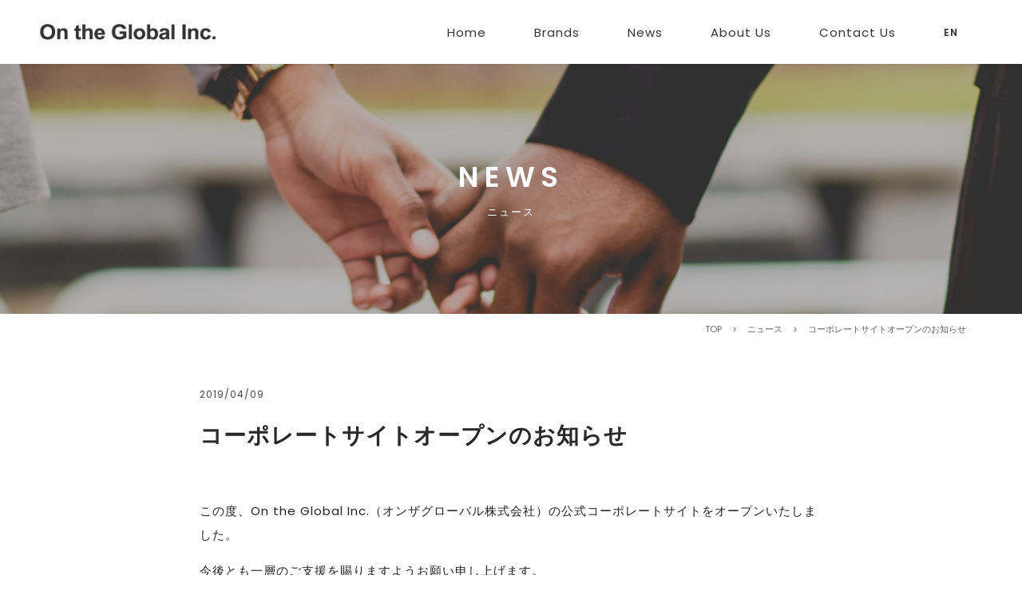

--- FILE ---
content_type: text/html; charset=UTF-8
request_url: https://on-the-global.co.jp/news/hello/
body_size: 5937
content:
<!DOCTYPE html>
<html lang="ja">
<head>
<meta charset="UTF-8">

<meta name="description" content="腕時計などの雑貨を始めとした輸入品を取り扱う総代理店です。On The Global Inc.">
<meta name="viewport" content="width=device-width,initial-scale=1.0">
<link rel="stylesheet" type="text/css" media="all" href="https://on-the-global.co.jp/wp-content/themes/otgi/uikit/css/uikit.min.css">
<link rel="stylesheet" type="text/css" media="all" href="https://on-the-global.co.jp/wp-content/themes/otgi/style.css">
<link rel="shortcut icon" href="https://on-the-global.co.jp/wp-content/themes/otgi/images/favicon.ico">
<link href="https://fonts.googleapis.com/css?family=Poppins:400,600" rel="stylesheet">

		<!-- All in One SEO 4.7.2 - aioseo.com -->
		<title>コーポレートサイトオープンのお知らせ | オンザグローバル株式会社</title>
		<meta name="description" content="この度、On the Global Inc.（オンザグローバル株式会社）の公式コーポレートサイトをオープンいた" />
		<meta name="robots" content="max-image-preview:large" />
		<link rel="canonical" href="https://on-the-global.co.jp/news/hello/" />
		<meta name="generator" content="All in One SEO (AIOSEO) 4.7.2" />
		<script type="application/ld+json" class="aioseo-schema">
			{"@context":"https:\/\/schema.org","@graph":[{"@type":"Article","@id":"https:\/\/on-the-global.co.jp\/news\/hello\/#article","name":"\u30b3\u30fc\u30dd\u30ec\u30fc\u30c8\u30b5\u30a4\u30c8\u30aa\u30fc\u30d7\u30f3\u306e\u304a\u77e5\u3089\u305b | \u30aa\u30f3\u30b6\u30b0\u30ed\u30fc\u30d0\u30eb\u682a\u5f0f\u4f1a\u793e","headline":"\u30b3\u30fc\u30dd\u30ec\u30fc\u30c8\u30b5\u30a4\u30c8\u30aa\u30fc\u30d7\u30f3\u306e\u304a\u77e5\u3089\u305b","author":{"@id":"https:\/\/on-the-global.co.jp\/author\/ontheg\/#author"},"publisher":{"@id":"https:\/\/on-the-global.co.jp\/#organization"},"datePublished":"2019-04-09T19:57:12+09:00","dateModified":"2019-04-09T21:21:51+09:00","inLanguage":"ja","mainEntityOfPage":{"@id":"https:\/\/on-the-global.co.jp\/news\/hello\/#webpage"},"isPartOf":{"@id":"https:\/\/on-the-global.co.jp\/news\/hello\/#webpage"},"articleSection":"\u30cb\u30e5\u30fc\u30b9"},{"@type":"BreadcrumbList","@id":"https:\/\/on-the-global.co.jp\/news\/hello\/#breadcrumblist","itemListElement":[{"@type":"ListItem","@id":"https:\/\/on-the-global.co.jp\/#listItem","position":1,"name":"\u5bb6","item":"https:\/\/on-the-global.co.jp\/","nextItem":"https:\/\/on-the-global.co.jp\/category\/news\/#listItem"},{"@type":"ListItem","@id":"https:\/\/on-the-global.co.jp\/category\/news\/#listItem","position":2,"name":"\u30cb\u30e5\u30fc\u30b9","item":"https:\/\/on-the-global.co.jp\/category\/news\/","nextItem":"https:\/\/on-the-global.co.jp\/news\/hello\/#listItem","previousItem":"https:\/\/on-the-global.co.jp\/#listItem"},{"@type":"ListItem","@id":"https:\/\/on-the-global.co.jp\/news\/hello\/#listItem","position":3,"name":"\u30b3\u30fc\u30dd\u30ec\u30fc\u30c8\u30b5\u30a4\u30c8\u30aa\u30fc\u30d7\u30f3\u306e\u304a\u77e5\u3089\u305b","previousItem":"https:\/\/on-the-global.co.jp\/category\/news\/#listItem"}]},{"@type":"Organization","@id":"https:\/\/on-the-global.co.jp\/#organization","name":"\u30aa\u30f3\u30b6\u30b0\u30ed\u30fc\u30d0\u30eb\u682a\u5f0f\u4f1a\u793e","description":"\u8155\u6642\u8a08\u306a\u3069\u306e\u96d1\u8ca8\u3092\u59cb\u3081\u3068\u3057\u305f\u8f38\u5165\u54c1\u3092\u53d6\u308a\u6271\u3046\u7dcf\u4ee3\u7406\u5e97\u3067\u3059\u3002On The Global Inc.","url":"https:\/\/on-the-global.co.jp\/"},{"@type":"Person","@id":"https:\/\/on-the-global.co.jp\/author\/ontheg\/#author","url":"https:\/\/on-the-global.co.jp\/author\/ontheg\/","name":"ontheg","image":{"@type":"ImageObject","@id":"https:\/\/on-the-global.co.jp\/news\/hello\/#authorImage","url":"https:\/\/secure.gravatar.com\/avatar\/2f2736bf7f622ceb856e57e391ae3181?s=96&d=mm&r=g","width":96,"height":96,"caption":"ontheg"}},{"@type":"WebPage","@id":"https:\/\/on-the-global.co.jp\/news\/hello\/#webpage","url":"https:\/\/on-the-global.co.jp\/news\/hello\/","name":"\u30b3\u30fc\u30dd\u30ec\u30fc\u30c8\u30b5\u30a4\u30c8\u30aa\u30fc\u30d7\u30f3\u306e\u304a\u77e5\u3089\u305b | \u30aa\u30f3\u30b6\u30b0\u30ed\u30fc\u30d0\u30eb\u682a\u5f0f\u4f1a\u793e","description":"\u3053\u306e\u5ea6\u3001On the Global Inc.\uff08\u30aa\u30f3\u30b6\u30b0\u30ed\u30fc\u30d0\u30eb\u682a\u5f0f\u4f1a\u793e\uff09\u306e\u516c\u5f0f\u30b3\u30fc\u30dd\u30ec\u30fc\u30c8\u30b5\u30a4\u30c8\u3092\u30aa\u30fc\u30d7\u30f3\u3044\u305f","inLanguage":"ja","isPartOf":{"@id":"https:\/\/on-the-global.co.jp\/#website"},"breadcrumb":{"@id":"https:\/\/on-the-global.co.jp\/news\/hello\/#breadcrumblist"},"author":{"@id":"https:\/\/on-the-global.co.jp\/author\/ontheg\/#author"},"creator":{"@id":"https:\/\/on-the-global.co.jp\/author\/ontheg\/#author"},"datePublished":"2019-04-09T19:57:12+09:00","dateModified":"2019-04-09T21:21:51+09:00"},{"@type":"WebSite","@id":"https:\/\/on-the-global.co.jp\/#website","url":"https:\/\/on-the-global.co.jp\/","name":"\u30aa\u30f3\u30b6\u30b0\u30ed\u30fc\u30d0\u30eb\u682a\u5f0f\u4f1a\u793e","description":"\u8155\u6642\u8a08\u306a\u3069\u306e\u96d1\u8ca8\u3092\u59cb\u3081\u3068\u3057\u305f\u8f38\u5165\u54c1\u3092\u53d6\u308a\u6271\u3046\u7dcf\u4ee3\u7406\u5e97\u3067\u3059\u3002On The Global Inc.","inLanguage":"ja","publisher":{"@id":"https:\/\/on-the-global.co.jp\/#organization"}}]}
		</script>
		<!-- All in One SEO -->

<link rel='stylesheet' id='wp-block-library-css' href='https://on-the-global.co.jp/wp-includes/css/dist/block-library/style.min.css?ver=6.6.4' type='text/css' media='all' />
<style id='classic-theme-styles-inline-css' type='text/css'>
/*! This file is auto-generated */
.wp-block-button__link{color:#fff;background-color:#32373c;border-radius:9999px;box-shadow:none;text-decoration:none;padding:calc(.667em + 2px) calc(1.333em + 2px);font-size:1.125em}.wp-block-file__button{background:#32373c;color:#fff;text-decoration:none}
</style>
<style id='global-styles-inline-css' type='text/css'>
:root{--wp--preset--aspect-ratio--square: 1;--wp--preset--aspect-ratio--4-3: 4/3;--wp--preset--aspect-ratio--3-4: 3/4;--wp--preset--aspect-ratio--3-2: 3/2;--wp--preset--aspect-ratio--2-3: 2/3;--wp--preset--aspect-ratio--16-9: 16/9;--wp--preset--aspect-ratio--9-16: 9/16;--wp--preset--color--black: #000000;--wp--preset--color--cyan-bluish-gray: #abb8c3;--wp--preset--color--white: #ffffff;--wp--preset--color--pale-pink: #f78da7;--wp--preset--color--vivid-red: #cf2e2e;--wp--preset--color--luminous-vivid-orange: #ff6900;--wp--preset--color--luminous-vivid-amber: #fcb900;--wp--preset--color--light-green-cyan: #7bdcb5;--wp--preset--color--vivid-green-cyan: #00d084;--wp--preset--color--pale-cyan-blue: #8ed1fc;--wp--preset--color--vivid-cyan-blue: #0693e3;--wp--preset--color--vivid-purple: #9b51e0;--wp--preset--gradient--vivid-cyan-blue-to-vivid-purple: linear-gradient(135deg,rgba(6,147,227,1) 0%,rgb(155,81,224) 100%);--wp--preset--gradient--light-green-cyan-to-vivid-green-cyan: linear-gradient(135deg,rgb(122,220,180) 0%,rgb(0,208,130) 100%);--wp--preset--gradient--luminous-vivid-amber-to-luminous-vivid-orange: linear-gradient(135deg,rgba(252,185,0,1) 0%,rgba(255,105,0,1) 100%);--wp--preset--gradient--luminous-vivid-orange-to-vivid-red: linear-gradient(135deg,rgba(255,105,0,1) 0%,rgb(207,46,46) 100%);--wp--preset--gradient--very-light-gray-to-cyan-bluish-gray: linear-gradient(135deg,rgb(238,238,238) 0%,rgb(169,184,195) 100%);--wp--preset--gradient--cool-to-warm-spectrum: linear-gradient(135deg,rgb(74,234,220) 0%,rgb(151,120,209) 20%,rgb(207,42,186) 40%,rgb(238,44,130) 60%,rgb(251,105,98) 80%,rgb(254,248,76) 100%);--wp--preset--gradient--blush-light-purple: linear-gradient(135deg,rgb(255,206,236) 0%,rgb(152,150,240) 100%);--wp--preset--gradient--blush-bordeaux: linear-gradient(135deg,rgb(254,205,165) 0%,rgb(254,45,45) 50%,rgb(107,0,62) 100%);--wp--preset--gradient--luminous-dusk: linear-gradient(135deg,rgb(255,203,112) 0%,rgb(199,81,192) 50%,rgb(65,88,208) 100%);--wp--preset--gradient--pale-ocean: linear-gradient(135deg,rgb(255,245,203) 0%,rgb(182,227,212) 50%,rgb(51,167,181) 100%);--wp--preset--gradient--electric-grass: linear-gradient(135deg,rgb(202,248,128) 0%,rgb(113,206,126) 100%);--wp--preset--gradient--midnight: linear-gradient(135deg,rgb(2,3,129) 0%,rgb(40,116,252) 100%);--wp--preset--font-size--small: 13px;--wp--preset--font-size--medium: 20px;--wp--preset--font-size--large: 36px;--wp--preset--font-size--x-large: 42px;--wp--preset--spacing--20: 0.44rem;--wp--preset--spacing--30: 0.67rem;--wp--preset--spacing--40: 1rem;--wp--preset--spacing--50: 1.5rem;--wp--preset--spacing--60: 2.25rem;--wp--preset--spacing--70: 3.38rem;--wp--preset--spacing--80: 5.06rem;--wp--preset--shadow--natural: 6px 6px 9px rgba(0, 0, 0, 0.2);--wp--preset--shadow--deep: 12px 12px 50px rgba(0, 0, 0, 0.4);--wp--preset--shadow--sharp: 6px 6px 0px rgba(0, 0, 0, 0.2);--wp--preset--shadow--outlined: 6px 6px 0px -3px rgba(255, 255, 255, 1), 6px 6px rgba(0, 0, 0, 1);--wp--preset--shadow--crisp: 6px 6px 0px rgba(0, 0, 0, 1);}:where(.is-layout-flex){gap: 0.5em;}:where(.is-layout-grid){gap: 0.5em;}body .is-layout-flex{display: flex;}.is-layout-flex{flex-wrap: wrap;align-items: center;}.is-layout-flex > :is(*, div){margin: 0;}body .is-layout-grid{display: grid;}.is-layout-grid > :is(*, div){margin: 0;}:where(.wp-block-columns.is-layout-flex){gap: 2em;}:where(.wp-block-columns.is-layout-grid){gap: 2em;}:where(.wp-block-post-template.is-layout-flex){gap: 1.25em;}:where(.wp-block-post-template.is-layout-grid){gap: 1.25em;}.has-black-color{color: var(--wp--preset--color--black) !important;}.has-cyan-bluish-gray-color{color: var(--wp--preset--color--cyan-bluish-gray) !important;}.has-white-color{color: var(--wp--preset--color--white) !important;}.has-pale-pink-color{color: var(--wp--preset--color--pale-pink) !important;}.has-vivid-red-color{color: var(--wp--preset--color--vivid-red) !important;}.has-luminous-vivid-orange-color{color: var(--wp--preset--color--luminous-vivid-orange) !important;}.has-luminous-vivid-amber-color{color: var(--wp--preset--color--luminous-vivid-amber) !important;}.has-light-green-cyan-color{color: var(--wp--preset--color--light-green-cyan) !important;}.has-vivid-green-cyan-color{color: var(--wp--preset--color--vivid-green-cyan) !important;}.has-pale-cyan-blue-color{color: var(--wp--preset--color--pale-cyan-blue) !important;}.has-vivid-cyan-blue-color{color: var(--wp--preset--color--vivid-cyan-blue) !important;}.has-vivid-purple-color{color: var(--wp--preset--color--vivid-purple) !important;}.has-black-background-color{background-color: var(--wp--preset--color--black) !important;}.has-cyan-bluish-gray-background-color{background-color: var(--wp--preset--color--cyan-bluish-gray) !important;}.has-white-background-color{background-color: var(--wp--preset--color--white) !important;}.has-pale-pink-background-color{background-color: var(--wp--preset--color--pale-pink) !important;}.has-vivid-red-background-color{background-color: var(--wp--preset--color--vivid-red) !important;}.has-luminous-vivid-orange-background-color{background-color: var(--wp--preset--color--luminous-vivid-orange) !important;}.has-luminous-vivid-amber-background-color{background-color: var(--wp--preset--color--luminous-vivid-amber) !important;}.has-light-green-cyan-background-color{background-color: var(--wp--preset--color--light-green-cyan) !important;}.has-vivid-green-cyan-background-color{background-color: var(--wp--preset--color--vivid-green-cyan) !important;}.has-pale-cyan-blue-background-color{background-color: var(--wp--preset--color--pale-cyan-blue) !important;}.has-vivid-cyan-blue-background-color{background-color: var(--wp--preset--color--vivid-cyan-blue) !important;}.has-vivid-purple-background-color{background-color: var(--wp--preset--color--vivid-purple) !important;}.has-black-border-color{border-color: var(--wp--preset--color--black) !important;}.has-cyan-bluish-gray-border-color{border-color: var(--wp--preset--color--cyan-bluish-gray) !important;}.has-white-border-color{border-color: var(--wp--preset--color--white) !important;}.has-pale-pink-border-color{border-color: var(--wp--preset--color--pale-pink) !important;}.has-vivid-red-border-color{border-color: var(--wp--preset--color--vivid-red) !important;}.has-luminous-vivid-orange-border-color{border-color: var(--wp--preset--color--luminous-vivid-orange) !important;}.has-luminous-vivid-amber-border-color{border-color: var(--wp--preset--color--luminous-vivid-amber) !important;}.has-light-green-cyan-border-color{border-color: var(--wp--preset--color--light-green-cyan) !important;}.has-vivid-green-cyan-border-color{border-color: var(--wp--preset--color--vivid-green-cyan) !important;}.has-pale-cyan-blue-border-color{border-color: var(--wp--preset--color--pale-cyan-blue) !important;}.has-vivid-cyan-blue-border-color{border-color: var(--wp--preset--color--vivid-cyan-blue) !important;}.has-vivid-purple-border-color{border-color: var(--wp--preset--color--vivid-purple) !important;}.has-vivid-cyan-blue-to-vivid-purple-gradient-background{background: var(--wp--preset--gradient--vivid-cyan-blue-to-vivid-purple) !important;}.has-light-green-cyan-to-vivid-green-cyan-gradient-background{background: var(--wp--preset--gradient--light-green-cyan-to-vivid-green-cyan) !important;}.has-luminous-vivid-amber-to-luminous-vivid-orange-gradient-background{background: var(--wp--preset--gradient--luminous-vivid-amber-to-luminous-vivid-orange) !important;}.has-luminous-vivid-orange-to-vivid-red-gradient-background{background: var(--wp--preset--gradient--luminous-vivid-orange-to-vivid-red) !important;}.has-very-light-gray-to-cyan-bluish-gray-gradient-background{background: var(--wp--preset--gradient--very-light-gray-to-cyan-bluish-gray) !important;}.has-cool-to-warm-spectrum-gradient-background{background: var(--wp--preset--gradient--cool-to-warm-spectrum) !important;}.has-blush-light-purple-gradient-background{background: var(--wp--preset--gradient--blush-light-purple) !important;}.has-blush-bordeaux-gradient-background{background: var(--wp--preset--gradient--blush-bordeaux) !important;}.has-luminous-dusk-gradient-background{background: var(--wp--preset--gradient--luminous-dusk) !important;}.has-pale-ocean-gradient-background{background: var(--wp--preset--gradient--pale-ocean) !important;}.has-electric-grass-gradient-background{background: var(--wp--preset--gradient--electric-grass) !important;}.has-midnight-gradient-background{background: var(--wp--preset--gradient--midnight) !important;}.has-small-font-size{font-size: var(--wp--preset--font-size--small) !important;}.has-medium-font-size{font-size: var(--wp--preset--font-size--medium) !important;}.has-large-font-size{font-size: var(--wp--preset--font-size--large) !important;}.has-x-large-font-size{font-size: var(--wp--preset--font-size--x-large) !important;}
:where(.wp-block-post-template.is-layout-flex){gap: 1.25em;}:where(.wp-block-post-template.is-layout-grid){gap: 1.25em;}
:where(.wp-block-columns.is-layout-flex){gap: 2em;}:where(.wp-block-columns.is-layout-grid){gap: 2em;}
:root :where(.wp-block-pullquote){font-size: 1.5em;line-height: 1.6;}
</style>
<link rel='stylesheet' id='contact-form-7-css' href='https://on-the-global.co.jp/wp-content/plugins/contact-form-7/includes/css/styles.css?ver=5.9.8' type='text/css' media='all' />
<link rel='stylesheet' id='wp-pagenavi-css' href='https://on-the-global.co.jp/wp-content/plugins/wp-pagenavi/pagenavi-css.css?ver=2.70' type='text/css' media='all' />
<script type="text/javascript" src="https://on-the-global.co.jp/wp-includes/js/jquery/jquery.min.js?ver=3.7.1" id="jquery-core-js"></script>
<script type="text/javascript" src="https://on-the-global.co.jp/wp-includes/js/jquery/jquery-migrate.min.js?ver=3.4.1" id="jquery-migrate-js"></script>
<link rel="https://api.w.org/" href="https://on-the-global.co.jp/wp-json/" /><link rel="alternate" title="JSON" type="application/json" href="https://on-the-global.co.jp/wp-json/wp/v2/posts/1" /><link rel='shortlink' href='https://on-the-global.co.jp/?p=1' />
<link rel="alternate" title="oEmbed (JSON)" type="application/json+oembed" href="https://on-the-global.co.jp/wp-json/oembed/1.0/embed?url=https%3A%2F%2Fon-the-global.co.jp%2Fnews%2Fhello%2F" />
<link rel="alternate" title="oEmbed (XML)" type="text/xml+oembed" href="https://on-the-global.co.jp/wp-json/oembed/1.0/embed?url=https%3A%2F%2Fon-the-global.co.jp%2Fnews%2Fhello%2F&#038;format=xml" />
<link rel="canonical" href="https://on-the-global.co.jp/news/hello/">
<script type="text/javascript" src="https://on-the-global.co.jp/wp-content/themes/otgi/uikit/js/uikit.min.js"></script>
<script type="text/javascript" src="https://on-the-global.co.jp/wp-content/themes/otgi/uikit/js/uikit-icons.min.js"></script>
</head>
<body class="page">    
<header id="header" class="clearfix" uk-sticky="top: 450; animation: uk-animation-slide-top">   

    <div class="uk-navbar-container uk-navbar-transparent" uk-navbar>
        <div class="uk-navbar-left">
            <a href="https://on-the-global.co.jp" class="uk-logo"><img src="https://on-the-global.co.jp/wp-content/uploads/2019/04/logo.png" class="touka" width="220" alt="オンザグローバル株式会社"></a>
        </div>

        <div class="uk-navbar-right uk-visible@m">
            <ul class="uk-navbar-nav">
                <li><a href="https://on-the-global.co.jp">Home</a></li>
                <li class="menu-item"><a href="https://on-the-global.co.jp/brand">Brands</a></li>
                <li class="menu-item"><a href="https://on-the-global.co.jp/news_all">News</a></li>
                <li class="menu-item"><a href="https://on-the-global.co.jp/about">About Us</a></li>
                <li class="menu-item"><a href="https://on-the-global.co.jp/contact">Contact Us</a></li>
                <li class="menu-item li-en"><a href="https://on-the-global.co.jp/english">EN</a></li>
            </ul>
        </div>  
          
        <!-- Mobile navi -->
        <div class="uk-navbar-right uk-hidden@m">
        <div class="navbox">
        <a href="#tm-offcanvas" uk-toggle><span uk-icon="icon: menu; ratio: 1.6"></span></a>
        </div>
        <div id="tm-offcanvas" uk-offcanvas="flip: true; overlay: true">
            <div class="uk-offcanvas-bar uk-offcanvas-bar-flip">
                <ul class="uk-nav uk-nav-offcanvas uk-nav-parent-icon" data-uk-nav="{multiple:true}">
                <li class="menu-item"><a href="https://on-the-global.co.jp">Home</a></li>
                <li class="menu-item"><a href="https://on-the-global.co.jp/brand">Brands</a></li>
                <li class="menu-item"><a href="https://on-the-global.co.jp/news_all">News</a></li>
                <li class="menu-item"><a href="https://on-the-global.co.jp/about">About Us</a></li>
                <li class="menu-item"><a href="https://on-the-global.co.jp/contact">Contact Us</a></li>
                <li class="menu-item"><a href="https://on-the-global.co.jp/english">English</a></li>
                </ul>
                <button class="uk-offcanvas-close" type="button" uk-close></button>
            </div>
        </div>   
        </div>

    </div>

    
</header>

    


<header class="page-header page-news">
    <div class="page-header_inner">
        <div class="h1en" uk-scrollspy="cls: uk-animation-slide-bottom-small; delay: 100">NEWS</div>
        <h1 class="h1title" uk-scrollspy="cls: uk-animation-slide-bottom-small; delay: 200">ニュース</h1>
    </div>
</header>


<div id="wrapper">
<div class="inner">
        
<!-- pankuzu -->
<div id="pankuzu">
    <div class="pankuzu_inner">
    <div id="breadcrumb" class="breadcrumb-section"><ul class="crumb-lists" itemprop="breadcrumb"><li class="crumb-home" itemscope="itemscope" itemtype="http://data-vocabulary.org/Breadcrumb"><a href="https://on-the-global.co.jp" itemprop="url"><span  itemprop="title">TOP</span></a></li><li>&nbsp;&gt;&nbsp;</li><li itemscope="itemscope" itemtype="http://data-vocabulary.org/Breadcrumb"><a href="https://on-the-global.co.jp/category/news/" itemprop="url"><span itemprop="title">ニュース</span></a></li><li>&nbsp;&gt;&nbsp;</li><li class="current-crumb" itemscope="itemscope" itemtype="http://data-vocabulary.org/Breadcrumb"><a href="https://on-the-global.co.jp/news/hello/" itemprop="url"><span itemprop="title">コーポレートサイトオープンのお知らせ</span></a></li></ul></div>    </div>
</div>
<!-- /pankuzu -->
    
<div id="content_1col">
<div class="post">
<article id="post-1" itemscope="itemscope">
<time datetime="2019-04-09T19:57:12+09:00" class="s_date">2019/04/09</time>
<h1 class="h1single">コーポレートサイトオープンのお知らせ</h1>


<p>この度、On the Global Inc.（オンザグローバル株式会社）の公式コーポレートサイトをオープンいたしました。</p>
<p>今後とも一層のご支援を賜りますようお願い申し上げます。</p>


<div class="cat_bottom">
    <span uk-icon="icon: folder"></span><a href="https://on-the-global.co.jp/news_all">News</a>
</div>


</article>
    
</div><!-- / post -->
</div><!-- / content_1col -->

</div><!-- / inner -->
</div><!-- / wrapper -->

<footer id="footer">
<div id="pageTop">
    <a href="#" uk-scroll='{"duration": 600}'></a>
</div>
<script>
jQuery(document).ready(function(){
  jQuery(window).scroll(function () {
      if (jQuery(this).scrollTop() > 100) {
          jQuery('#pageTop').fadeIn();
      } else {
          jQuery('#pageTop').fadeOut();
      }
  });
});
</script>

<div class="inner">
    
<div class="uk-grid-large" uk-grid uk-scrollspy="cls: uk-animation-slide-bottom-medium; delay: 200">
    <div class="uk-width-1-2@s uk-width-1-4@m">
        <div class="ft00">
            <img src="https://on-the-global.co.jp/wp-content/themes/otgi/images/f_logo.png" width="180" class="f_logo" alt="On the Global Inc.">
        </div>
    </div>
    <div class="uk-width-1-2@s uk-width-3-4@m">
        <ul>
            <li><a href="https://on-the-global.co.jp/">Home</a></li>
            <li><a href="https://on-the-global.co.jp/brand">Brands</a></li>
            <li><a href="https://on-the-global.co.jp/news_all">News</a></li>
            <li><a href="https://on-the-global.co.jp/about">About Us</a></li>
            <li><a href="https://on-the-global.co.jp/contact">Contact Us</a></li>
            <li><a href="https://on-the-global.co.jp/privacypolicy">Privacy policy</a></li>
        </ul>

    </div>
</div>
    
    
</div><!-- / inner -->
    

<div id="copyright_wrapper">
<p id="copyright">Copyright &copy; 2026 On the Global Inc. All rights Reserved.</p>
</div>
     
<script type="text/javascript" src="https://on-the-global.co.jp/wp-includes/js/dist/hooks.min.js?ver=2810c76e705dd1a53b18" id="wp-hooks-js"></script>
<script type="text/javascript" src="https://on-the-global.co.jp/wp-includes/js/dist/i18n.min.js?ver=5e580eb46a90c2b997e6" id="wp-i18n-js"></script>
<script type="text/javascript" id="wp-i18n-js-after">
/* <![CDATA[ */
wp.i18n.setLocaleData( { 'text direction\u0004ltr': [ 'ltr' ] } );
/* ]]> */
</script>
<script type="text/javascript" src="https://on-the-global.co.jp/wp-content/plugins/contact-form-7/includes/swv/js/index.js?ver=5.9.8" id="swv-js"></script>
<script type="text/javascript" id="contact-form-7-js-extra">
/* <![CDATA[ */
var wpcf7 = {"api":{"root":"https:\/\/on-the-global.co.jp\/wp-json\/","namespace":"contact-form-7\/v1"}};
/* ]]> */
</script>
<script type="text/javascript" id="contact-form-7-js-translations">
/* <![CDATA[ */
( function( domain, translations ) {
	var localeData = translations.locale_data[ domain ] || translations.locale_data.messages;
	localeData[""].domain = domain;
	wp.i18n.setLocaleData( localeData, domain );
} )( "contact-form-7", {"translation-revision-date":"2024-07-17 08:16:16+0000","generator":"GlotPress\/4.0.1","domain":"messages","locale_data":{"messages":{"":{"domain":"messages","plural-forms":"nplurals=1; plural=0;","lang":"ja_JP"},"This contact form is placed in the wrong place.":["\u3053\u306e\u30b3\u30f3\u30bf\u30af\u30c8\u30d5\u30a9\u30fc\u30e0\u306f\u9593\u9055\u3063\u305f\u4f4d\u7f6e\u306b\u7f6e\u304b\u308c\u3066\u3044\u307e\u3059\u3002"],"Error:":["\u30a8\u30e9\u30fc:"]}},"comment":{"reference":"includes\/js\/index.js"}} );
/* ]]> */
</script>
<script type="text/javascript" src="https://on-the-global.co.jp/wp-content/plugins/contact-form-7/includes/js/index.js?ver=5.9.8" id="contact-form-7-js"></script>
</footer>

<!-- / footer -->
</body>
</html>

--- FILE ---
content_type: text/css
request_url: https://on-the-global.co.jp/wp-content/themes/otgi/style.css
body_size: 6779
content:
@charset "utf-8";
/*
Theme Name: On the Global Inc.
*/

body {
    color: #222;
    font: 16px/1.8 'Poppins',"游ゴシック体", "Yu Gothic", YuGothic, "ヒラギノ角ゴシック Pro", "Hiragino Kaku Gothic Pro", 'メイリオ' , Meiryo , sans-serif;
    font-weight: 500;
    background: #fff;
    overflow-y: scroll;
}
h1, h2, h3, h4, h5, h6, pre, code, input, textarea, select, button {
    font-family: 'Poppins',"游ゴシック体", "Yu Gothic", YuGothic, "ヒラギノ角ゴシック Pro", "Hiragino Kaku Gothic Pro", 'メイリオ' , Meiryo , sans-serif;
}

/* レイアウト
------------------------------------------------------------*/
#wrapper {
    margin: 0 auto;
    width: 100%;
    position: relative;
}
.inner{
    margin: 0 auto;
    width: 1200px;
    max-width: 100%;
    position: relative;
}
#header{
    height: 80px;
    background: #fff;
    margin: 0 auto;
    position: relative;
    z-index: 999;
    box-shadow: 0 2px 5px rgba(0, 0, 0, 0.05);
}
#content{
    float: left;
    width: 840px;
    max-width: 100%;
    padding: 20px 0 50px;
}
#content_1col{
    width: 800px;
    max-width: 100%;
    padding: 0 0 50px;
    margin: 0 auto;
}
#sidebar{
    float: right;
    width: 300px;
    padding: 50px 0 50px;
    position: relative;
}
.post{
    font-size: 15px;
    line-height: 2;
    padding: 50px 10px 30px;
    margin: 0;
    min-height: 350px;
    letter-spacing: 1px;
}



/*--- Link&Element ----------------------------------------------------------- */
a:link {
    color: #333;
    text-decoration: none;
    transition: all 0.3s;
}
a:visited {
    color: #333;
}
a:hover {
    color: #888;
    text-decoration: none;
}
p {
    margin: 10px 0 15px;
    padding: 0;
}
p img {
    padding: 0;
    max-width: 100%;
}
strong {
    color: #333;
}
blockquote {
    font-style: italic;
    margin: 1em 0 1em 20px;
    padding: 15px;
    background-color: #f7f7f7;
    color: #444;
}
pre {
    padding: 10px 20px;
    border-left: 6px solid #ddd;
    background-color: #f7f7f7;
    overflow: auto;
    width: 90%;
    _width: 95%; /* for IE6 */
}
ul, ol {
    margin: 1em 20px;
    padding: 0;
    list-style-position: outside;
}
ul ul, ul ol, ul ol, ol ol {
    margin: 0.3em 0 0.3em 15px
}
ul.designlist {
    overflow: hidden;
    margin: 5px;
    padding: 0;
}
ul.designlist li {
    margin: 0px 0 0 0;
    padding: 3px 0 3px 18px;
    background: url(images/list1.png) left center no-repeat;
    list-style: none;
}
ul.designlist2 {
    overflow: hidden;
    margin: 5px;
    padding: 0;
}
ul.designlist2 li {
    margin: 0px 0 0 0;
    padding: 3px 0 3px 18px;
    background: url(images/list2.png) left center no-repeat;
    list-style: none;
}
.touka {
    transition: all 0.3s;
}
.touka:hover {
    opacity: 0.8;
}

/*--- Headline, Box ----------------------------------------------------------- */
h2, h3, h4, h5, h6 {
    clear: both;
    color: #222;
    font-weight: bold; 
    margin: 0 0 20px 0;
    padding: 0;
}
h2 {
    font-size: 24px;
}
h3 {
    font-size: 20px;
}
h4 {
    font-size: 18px;
}
h5 {
    font-size: 17px;
}
h6 {
    font-size: 16px;
}

.page h2 {
    font-size: 30px;
    color: #222;
    font-weight: bold;
    margin: 40px 0 25px;
    padding: 10px 0 20px;
    border-bottom: 1px solid #eee;
}
.page h2:first-child {
    margin: 10px 0 30px;
}
.page h3 {
    font-size: 22px;
    color: #222;
    font-weight: bold;
    margin: 30px 0 20px;
    padding: 10px 0;
}
.page h4 {
    font-size: 17px;
    color: #222;
    margin: 20px 0 20px 0;
    padding: 10px 0;
    border-bottom: 3px solid #eee;
}
.page h5 {
    font-size: 16px;
    border-bottom: 1px dotted #ddd;
    margin: 15px 0 15px 0;
    padding: 15px 0 15px 0;
}
.page h6 {
    font-weight: normal;
    margin: 0;
    padding: 5px 0 15px 0;
}
.box {
    background: #f7f7f7;
    padding: 20px 30px;
    border: #e9e9e9 1px solid;
    margin: 20px 0 20px 0;
    box-shadow: 0 2px 0 rgba(0,0,0,0.05);
    border-radius: 3px;
}
@media only screen and (max-width: 980px){
    .page h2 {
        font-size: 22px;
    }
    .page h3 {
        font-size: 19px;
    }
    .box {
        padding: 15px 20px;
    }
}



/*--- Images ----------------------------------------------------------- */
img {
    max-width: 100%;
    border: none;
    margin: 0;
    vertical-align: bottom;
}
img.centered {
    display: block;
    margin-left: auto;
    margin-right: auto;
}
img.alignright {
    float: right;
    padding: 0;
    margin: 0 0 20px 30px;
    display: inline;
}
img.alignleft {
    float: left;
    padding: 0;
    margin: 0 30px 20px 0;
    display: inline;
}
img.alignleft2 {
    float: left;
    padding: 0;
    margin: 0 20px 5px 0;
    display: inline;
}
img.alignrightmp0 {
    float: right;
    padding: 0;
    margin: 0;
}
img.alignleftmp0 {
    float: left;
    padding: 0;
    margin: 0;
}
img.thumb {
    max-width: 300px !important;
    height: auto !important;
}
@media only screen and (max-width: 960px){
    img.alignright, img.alignleft {
        float: none;
        display: block;
        padding: 0px;
        margin: 20px auto;
    }
}


/*--- form ----------------------------------------------------------- */
form {
    margin: 0;
    padding: 0;
    font-size: 13px;
}
fieldset {
    padding: 3px;
    border: none;
}
legend {
    padding: 0 10px;
    background-color: #fff;
}
input, textarea {
    padding: 2px 5px;
    border-width: 1px;
    border-style: solid;
    border-color: #ccc;
    background-color: #fff;
    max-width: 500px;
    font-family: "游ゴシック体", "Yu Gothic", YuGothic, "ヒラギノ角ゴシック Pro", "Hiragino Kaku Gothic Pro", 'メイリオ' , Meiryo , sans-serif;
    font-size: 13px;
    box-sizing: border-box;
}
input:hover, textarea:hover {
    border-color: #339999
}
a:focus, textarea:focus, input:focus {
    outline: none
}
textarea {
    padding: 3px 10px
}
input.submit {
    padding: 3px 5px;
    font-size: 100%;
    border: none;

}
input.submit:hover {
    border: none
}
input[type=radio] {
    display: inline-block;
    border: none;
    background-color: transparent;
    background-image: none;
}
@media only screen and (max-width: 979px){
    input, textarea {
        width: 99%;
        padding: 5px 3px;
    }
    input[type=radio] {
        display: inline-block;
        width: 20px;
    }
    .mwform-tel-field input {
        width: 50px;
    }
    .mwform-checkbox-field input {
        display: inline-block;
        width: 18px;
    }
}


/*--- Table ----------------------------------------------------------- */
table {
    font-size: 15px;
    width: 99.9%;
    border-collapse: collapse;
    border-spacing: 0;
    empty-cells: show;
    color: #000;
    font-size: 13px;
    margin: 8px auto;
}
th {
    color: #2b3d49;
    background-color: #eee;
    padding: 10px 5px 10px 5px;
    text-align: left;
    font-weight: bold;
    background: #f1f4f5;
}
td {
    padding: 10px 5px;
    text-align: left;
}

/*--- Design Table ----------------------------------------------------------- */
table.design_tbl {
    border-top: 1px solid #dbd8d1;
    border-bottom: 1px solid #dbd8d1;
    font-size: 14px;
    margin: 20px auto 5px;
}
.design_tbl th {
    border-right: 1px dotted #dbd8d1;
    border-bottom: 1px solid #dbd8d1;
    color: #4f4430;
    background: #f4f2e5;
    padding: 8px 12px 8px 12px;
    vertical-align: top;
    font-size: 14px;
}
.design_tbl td {
    border-bottom: 1px solid #dbd8d1;
    padding: 8px 15px 8px 15px;
    background: #fff;
    color: #352800;
    font-size: 14px;
}


/*--- button ----------------------------------------------------------- */
.btn_container {
    text-align: center;
    margin: 20px auto 0;
    max-width: 100%;
}
.btn_container2 {
    text-align: center;
    margin: 0 auto;
    max-width: 100%;
    padding-bottom: 30px;
}
a.morebtn {
    color:#444;
    background:transparent;
    border-width:2px;
    border-style: solid;
    border-color: #444;
    position:relative;
    margin:1em;
    display:inline-block;
    padding:10px 50px;
    transition:all 0.3s ease-in-out;
    text-align:center;
    font-size: 15px;
    font-weight: 400;
    letter-spacing: 2px;
}
a.morebtn:before, a.morebtn:after {
    content:'';
    display:block;
    position:absolute;
    border-color:#444;
    box-sizing:border-box;
    border-style:solid;
    width:1em;
    height:1em;
    transition:all 0.3s ease-in-out
}
a.morebtn:before {
    top:-6px;
    left:-6px;
    border-width:2px 0 0 2px;
    z-index:5;
}
a.morebtn:after {
    bottom:-6px;
    right:-6px;
    border-width:0 2px 2px 0;
}
a.morebtn:hover:before, a.morebtn:hover:after {
    width:calc(100% + 12px);
    height:calc(100% + 12px);
    border-color:#444
}
a.morebtn:hover {
    cursor: pointer;
    color:#fff;
    background-color:#444;
    border-color:#444
}

a.morebtn2 {
    color:#fff;
    background:transparent;
    border-width:2px;
    border-style: solid;
    border-color: #fff;
    position:relative;
    margin: 30px 0 0 0;
    display:inline-block;
    padding:10px 50px;
    transition:all 0.3s ease-in-out;
    text-align:center;
    font-size: 15px;
    font-weight: 400;
    letter-spacing: 2px;
}
a.morebtn2:before, a.morebtn2:after {
    content:'';
    display:block;
    position:absolute;
    border-color:#fff;
    box-sizing:border-box;
    border-style:solid;
    width:1em;
    height:1em;
    transition:all 0.3s ease-in-out
}
a.morebtn2:before {
    top:-6px;
    left:-6px;
    border-width:2px 0 0 2px;
    z-index:5;
}
a.morebtn2:after {
    bottom:-6px;
    right:-6px;
    border-width:0 2px 2px 0;
}
a.morebtn2:hover:before, a.morebtn2:hover:after {
    width:calc(100% + 12px);
    height:calc(100% + 12px);
    border-color:#fff
}
a.morebtn2:hover {
    cursor: pointer;
    color:#444;
    background-color:#fff;
    border-color:#fff
}

a.morebtn3 {
    color:#333;
    background:transparent;
    border-width:2px;
    border-style: solid;
    border-color: #333;
    position:relative;
    margin:1em;
    display:inline-block;
    padding:5px 30px 4px;
    transition:all 0.3s ease-in-out;
    text-align:center;
    font-size: 13px;
    font-weight: 400;
    letter-spacing: 3px;
}
a.morebtn3:before, a.morebtn3:after {
    content:'';
    display:block;
    position:absolute;
    border-color:#333;
    box-sizing:border-box;
    border-style:solid;
    width:1em;
    height:1em;
    transition:all 0.3s ease-in-out
}
a.morebtn3:before {
    top:-6px;
    left:-6px;
    border-width:2px 0 0 2px;
    z-index:5;
}
a.morebtn3:after {
    bottom:-6px;
    right:-6px;
    border-width:0 2px 2px 0;
}
a.morebtn3:hover:before, a.morebtn3:hover:after {
    width:calc(100% + 12px);
    height:calc(100% + 12px);
    border-color:#333
}
a.morebtn3:hover {
    cursor: pointer;
    color:#fff;
    background-color:#333;
    border-color:#333
}


/* ヘッダー、グローバルメニュー
------------------------------------------------------------*/
.uk-logo {
    margin: 0;
    padding: 0 0 0 50px;
    font-size: 1px;
}
.uk-navbar-nav > li > a {
    color: #333;
    text-transform: none;
    padding: 0 30px 0;
    font-size: 15px;
    letter-spacing: 1px;
}
.uk-navbar-nav > li.li-en > a {
    color: #333;
    font-weight: bold;
    font-size: 12px;
    letter-spacing: 1px;
}
.uk-navbar-nav > li:last-child {
    margin-right: 50px;
}
.uk-navbar-nav > li:hover > a, .uk-navbar-nav > li > a.uk-open, .uk-navbar-nav > li > a:focus {
    color: #aaa;
    outline: 0;
}
.uk-navbar-item, .uk-navbar-nav > li > a, .uk-navbar-toggle {
    font-family: inherit;
}
/*--- mobile menu --- */
.uk-nav > li > a {
    color: #ccc;
    padding: 7px 10px 7px 10px;
    font-size: 92%;
}
@media only screen and (max-width: 980px){
    .uk-logo {
        width: 180px;
        padding: 0 0 0 20px;
    }
}



/* メインスライダー
------------------------------------------------------------*/
#slider {
    width: 100%;
    margin: 0 auto;
    position: relative;
    overflow: hidden;
}
#slider .slide_sub{
    color: #ebdebf;
    font-size: 13px;
    margin: 0;
    padding: 0;
    letter-spacing: 2px;
    font-style: italic;
}
#slider h1.slide_title{
    color: #fff;
    font-size: 74px;
    font-weight: bold;
    margin: 0 auto;
    padding: 0 0 20px;
    letter-spacing: 3px;
    box-sizing: border-box;
}
#slider .slide_sub2{
    color: #fff;
    font-size: 15px;
    margin: 0;
    padding: 0;
    letter-spacing: 2px;
}
@media only screen and (max-width: 980px){
    #slider .slide_sub{
        display: none;
    }
    #slider h1.slide_title{
        font-size: 34px;
    }
}



/* パンくずリスト
----------------------------------*/
#pankuzu {
    width: 1200px;
    max-width: 100%;
    padding: 10px 0 10px;
    color: #666;
}
#pankuzu a{
    color: #666;
    text-decoration: none;
}
.pankuzu_inner {
    margin: 0 auto;
}
#pankuzu ul {
    list-style: none;
    padding: 0 15px;
    margin: 0 10px 0 10px;
    font-size:11px;
    text-align: right;
}
#pankuzu ul li {
    display: inline;
    margin: 0;
    padding: 0 5px;
    font-size: 11px;
}
#pankuzu ul li:first-child {
    background:none;
}


/* ページヘッダー
------------------------------------------------------------*/
.page-header {
    width: 100%;
    height: auto;
    background: url(images/page-img/pp1.jpg) center center no-repeat;
    background-size: cover;
    padding: 0;
    margin: 0 auto;
    border: none;
    position: relative;
}
.page-header_inner {
    background: rgba(10,10,10,0.3);
    margin: 0 auto;
    position: relative;
    text-align: center;
}
.h1en{
    display: block;
    text-transform: uppercase;
    text-align: center;
    padding: 120px 0 15px 0;
    margin: 0;
    border: none;
    color: #fff;
    font-weight: bold;
    font-size: 36px;
    line-height: 1.2;
    box-sizing: border-box;
    letter-spacing: 7px;
}
.h1title {
    display: block;
    padding: 0px 20px 120px 20px;
    margin: 0;
    border: none;
    color: #fff;
    font-weight: 400;
    font-size: 13px;
    line-height: 1.2;
    box-sizing: border-box;
    letter-spacing: 2px;
}
.page-contact {
    background: url(images/page-img/pp9.jpg) center center no-repeat;
    background-size: cover;
}
.page-about {
    background: url(images/page-img/pp4.jpg) center center no-repeat;
    background-size: cover;
}
.page-about .page-header_inner {
    background: rgba(10,10,10,0.45);
}
.page-news {
    background: url(images/page-img/pp3.jpg) center center no-repeat;
    background-size: cover;
}
.page-brand {
    background: url(images/page-img/pp8.jpg) center center no-repeat;
    background-size: cover;
}
.page-brand .page-header_inner {
    background: rgba(20,20,20,0.1);
}
@media only screen and (max-width: 980px){
    .page-header {
        padding: 0;
        margin: 0 auto;
        border: none;
    }
    .h1title {
        padding: 0px 20px 50px 20px;
        font-size: 13px;
        letter-spacing: 0px;
    }
    .h1en{
        padding: 40px 0 5px 0;
        font-size: 28px;
        letter-spacing: 3px;
    }
}



/* TOP
------------------------------------------------------------*/
h2.tph2 {
    font-size: 36px;
    color: #333;
    position: relative;
    display: inline-block;
    padding: 10px 70px 10px 75px;
    margin: 20px auto 40px;
    border: none;
    text-align: center;
    font-weight: bold;
    letter-spacing: 5px;
}
h2.tph2:before, h2.tph2:after{
    content: '';
    position: absolute;
    top: 35%;
    display: inline-block;
    width: 45px;
    height: 1px;
    background-color: #333;
}
h2.tph2:before {left:0;}
h2.tph2:after {right: 0;}
h2.tph2 span{
    display: block;
    font-size: 13px;
    color: #333;
    position: relative;
    padding: 5px 0 10px;
    margin: 0;
    text-align: center;
    font-weight: 500;
    letter-spacing: 2px;
}

h2.tph2b {
    font-size: 36px;
    color: #fff;
    position: relative;
    display: inline-block;
    padding: 10px 70px 10px 75px;
    margin: 20px auto 40px;
    border: none;
    text-align: center;
    font-weight: bold;
    letter-spacing: 5px;
}
h2.tph2b:before, h2.tph2b:after{
    content: '';
    position: absolute;
    top: 35%;
    display: inline-block;
    width: 45px;
    height: 1px;
    background-color: #fff;
}
h2.tph2b:before {left:0;}
h2.tph2b:after {right: 0;}
h2.tph2b span{
    display: block;
    font-size: 13px;
    color: #fff;
    position: relative;
    padding: 5px 0 10px;
    margin: 0;
    text-align: center;
    font-weight: 500;
    letter-spacing: 2px;
}
@media only screen and (max-width: 980px){
    h2.tph2, h2.tph2b {
        font-size: 28px;
        padding: 10px 60px 10px 60px;
        margin: 20px auto 20px;
        letter-spacing: 4px;
    }
}

/* News */
.top_news {
    padding: 50px 0 80px;
}
.mediaposi {
    width: 100%;
    height: 180px;
    background-size: cover !important;
    background-position: center center !important;
    overflow: hidden;
    transition: all 0.3s;
}
.news_date {
    color: #999;
    text-align: right;
    padding: 7px 0 0;
    font-size: 11px;  
}
.news_title {
    color: #333;
    font-size: 14px; 
    transition: all 0.3s;
}
.uk-card-body {
    padding: 5px 2px 5px;
}
a.uk-card:hover .news_title{
    color: #888;
}
a.uk-card:hover .mediaposi{
    opacity: 0.7;
}
@media only screen and (max-width: 980px){
    .top_news {
        padding: 20px 0 30px;
    }
}
@media only screen and (max-width: 760px){
    .mediaposi {
        height: 130px;
    }
    .news_title {
        font-size: 13px;
    }
}

/* Brands */
.top_brand {
    background: #f6f6f6;
    padding: 50px 0 80px;
}
.mediaposi_brand {
    width: 100%;
    height: 230px;
    background-size: cover !important;
    background-position: center center !important;
    background-repeat: no-repeat !important;
    overflow: hidden;
    transition: all 0.3s;
}
a.uk-card:hover .mediaposi_brand{
    opacity: 0.7;
}
.brand_title {
    color: #333;
    padding: 20px 0 10px;
    font-size: 18px; 
    transition: all 0.3s;
    font-weight: 400;
    letter-spacing: 2px;
    text-align: center;
}
.brand_cont {
    font-size: 13px;
    margin: 10px 0 0;
    padding: 5px 0 0;
    font-weight: bold;
    letter-spacing: 2px;
    text-align: center;
    line-height: 2;
}
@media only screen and (max-width: 980px){
    .top_brand {
        padding: 20px 0 30px;
    }
    .brand_cont {
        padding: 5px 0 0;
    }
}

/* About */
.top_about {
    background: url(images/page-img/ab_bg.jpg) center center no-repeat;
    background-size: cover;
}
.top_about_inner {
    background: rgba(0,0,0,0.4);
    padding: 80px 0 130px;
    color: #fff;
    text-align: center;
    font-weight: bold;
    font-size: 14px;
}
.top_about_inner p{
    font-size: 18px;
    letter-spacing: 3px;
}
@media only screen and (max-width: 980px){
    .top_about_inner {
        padding: 20px 0 30px;
    }
}


/* contact
--------------------------------------------------------------------*/
table.con_tbl {
    border: none;
    font-size: 14px;
    margin: 0 auto 5px;
}
.con_tbl th {
    border: none;
    color: #333;
    background: #fff;
    padding: 20px 0;
    vertical-align: top;
    font-size: 14px;
    width: 35%;
}
.con_tbl td {
    border: none;
    padding: 20px 0;
    background: #fff;
    color: #444;
    font-size: 14px;
}

.hissu {
    display: inline-block;
    font-size: 14px;
    color: #ea3323;
    padding: 0;
    margin: 0 20px 0 5px;
}
.horizontal-item {
    margin-right: 10px;
}
.mwform-file-delete {
    display: inline-block;
    background: #aaa;
    color: #fff;
    font-weight: bold;
    border-radius: 18px;
    width: 18px;
    height: 18px;
    line-height: 18px;
    text-align: center;
    margin-left: 7px;
}
.soushinbtn {
    text-align: center;
    margin: 25px 0 10px;
}
.soushinbtn input{
    display: inline-block;
    margin: 15px 10px 5px;
    padding: 15px 50px;
    background: #333;
    color: #fff;
    font-size: 15px;
    border: none;
    cursor: pointer;
}
.soushinbtn input:hover{
    background: #666;
    border: none;
}
.descr{
    display: block;
    margin-top: 5px;
    color: #666;
}
.mw_wp_form_confirm .descr, .mw_wp_form_confirm a.con_priv{
    display: none;
}
.mw_wp_form_confirm .descr2{
    display: none;
}
.mw_wp_form_confirm .honyaku_tbl, .mw_wp_form_confirm .tsuuyaku_tbl, .mw_wp_form_confirm .other_tbl {
    display: table;
}
span.error {
    display: block;
    color: #ea3323;
    padding: 2px 0;
    margin-top: 7px;
    font-size: 14px;
    font-weight: bold;
}
@media only screen and (max-width: 980px){
    table.con_tbl {
        width: 95%;
        border-bottom: none;
    } 
    .con_tbl th {
        display: block;
        width: 95%;
        border-right: none;
        padding: 10px 7px;
    }
    .con_tbl th.actth {
        display: block;
        width: 90%;
    }
    .con_tbl td {
        display: block;
        width: 95%;
        padding: 10px 7px;
    }
}



/* Single
------------------------------------------------------------*/
h1.h1single {
    background: none;
    border: none;
    padding: 20px 0 30px 0;
    font-size: 28px;
    margin: 0 0 30px 0;
    font-weight: bold;
    color: #292929;
    line-height: 1.4;
}
h1.h1single_brand {
    font-size: 36px;
    color: #333;
    position: relative;
    display: inline-block;
    padding: 10px 70px 10px 70px;
    margin: 30px auto 60px;
    border: none;
    text-align: center;
    font-weight: 400;
    letter-spacing: 5px;
}
h1.h1single_brand:before, h1.h1single_brand:after{
    content: '';
    position: absolute;
    top: 50%;
    display: inline-block;
    width: 45px;
    height: 1px;
    background-color: #333;
}
h1.h1single_brand:before {left:0;}
h1.h1single_brand:after {right: 0;}
h1.h1single_brand span{
    display: block;
    font-size: 13px;
    color: #333;
    position: relative;
    padding: 5px 0 10px;
    margin: 0;
    text-align: center;
    font-weight: bold;
    letter-spacing: 3px;
}
.s_date {
    display: block;
    text-align: left;
    color: #444;
    font-size: 12px;
}
.cat_bottom {
    text-align: right;
    justify-content: center;
    align-items: center;
    align-content: center;
    font-size: 15px;
    padding-top: 10px;
}
.cat_bottom span{
    margin-right: 10px;
    color: #999;
}
@media only screen and (max-width: 980px){
    h1.h1single {
        font-size: 20px;
        margin: 0 0 15px 0;
    }
    h1.h1single_brand {
        font-size: 26px;
        color: #333;
        padding: 10px 60px 10px 60px;
        margin: 20px auto 30px;
        letter-spacing: 4px;
    }
}



/* WP-pagenavi カスタム
------------------------------------------------------------*/
.wp-pagenavi {
    display: inline-block;
    margin: 0 auto;
    padding: 25px 0;
    clear: both;
    color: #666;
    font-size: 16px;
}
.wp-pagenavi a, .wp-pagenavi span {
    display: inline-block;
    float: left;
    text-align: center;
    min-width: 26px;
    height: 26px;
    line-height: 26px;
    text-decoration: none;
    border: 1px solid #ddd !important;
    padding: 3px 5px !important;
    margin: 3px !important;
    border-radius: 3px;
    color: #999;
}
.wp-pagenavi a:hover, .wp-pagenavi span.current {
    border: 1px solid #333 !important;
    background: #333 !important;
    color: #fff !important;
}



/* フッター
------------------------------------------------------------*/
#footer{
    clear:both;
    width: 100%;
    padding: 80px 0 0;
    margin: 0;
    background: #fff;
}
* + .uk-grid-margin-large, .uk-grid + .uk-grid-large, .uk-grid-large > .uk-grid-margin {
    margin-top: 10px;
}
.ft00 {
    text-align: left;
    font-size: 13px;
}
.f_logo {
    display: block;
    margin: 0 auto 25px;
}
#footer ul{
    padding:0;
    margin: 25px 5px 0;
    text-align: right;
}
#footer ul li{
    display: inline;
    list-style: none;
    padding: 2px 0 2px 25px;
}
#footer ul li a{
    font-size: 13px;
    color:#444;
    letter-spacing: 2px;
}
#footer ul li a:hover{
    color: #999;
}
.ft01 {
    text-align: center;
    font-size: 12px;
}

#pageTop {
    display: none;
    position: fixed;
    margin: 10px;
    bottom: 10px;
    right: 10px;
    width:45px;
    height:45px;
    line-height: 40px;
    text-align: center;
    z-index: 1;
}
#pageTop a {
    display: block;
    background: #666 url(images/page_up.png) center center no-repeat;
    width:45px;
    height:45px;
    border-radius: 50%;
}
#pageTop a:hover{
    background: #999 url(images/page_up.png) center center no-repeat;
}

#copyright_wrapper{

    width: 100%;
}
#copyright{
    display: block;
    text-decoration: none;
    border-top: 1px solid #eee;
    color: #bbb;
    padding: 40px 15px 40px;
    text-align:center;
    font-size:12px;
    margin: 20px 0 0;
}
@media only screen and (max-width: 980px){
    #footer .foot_left {
        text-align: center;
    }
    #footer ul{
        padding:0;
        margin: 10px 5px 0;
        text-align: left;
    }
    #footer ul li{
        display: block;
        list-style: none;
        padding: 0;
    }
    #footer ul li a{
        display: block;
        font-size: 13px;
        padding: 7px 5px;
        color:#444;
        letter-spacing: 2px;
        border-top: 1px solid #ddd;
    }
}


/* 980px以下
------------------------------------------------------------*/
@media only screen and (max-width: 980px){
    body {
        background: #fff;
    }
    #wrapper, #header, #content_1col {width:100%;}
    .inner {width:92%; margin: 0 auto; padding: 0;}
    #header ul{padding:0;}
    #header p, #hr_space{display: none;}
    #header {width: 100%; height: 60px;}
    .navbox {
        margin: 0 20px 0 0;
        padding: 0;
    }
    .navbox a{
        font-size: 36px;
        color: #222;
    }

    #pankuzu {display: none;}

    #content, #content_1col{
        clear:both;
        width:100%;
        float:none;
        margin:0 auto;
        padding:0;
    }
    .post{
        clear:both;
        margin: 0 auto 0;
        padding: 20px 10px 30px;
        box-shadow: none;
    }

    #sidebar{
        float: none;
        clear:both;
        width:90%;
        margin: 30px auto;
        padding:0;
    }

    #footer {
        width:100%;
    }
}




/* ユーティリティー
------------------------------------------------------------*/
/**** clearfix ****/
.clearfix:after {content: "."; display: block; height: 0; line-height: 0; clear: both; visibility: hidden;}
.clearfix { display: inline-block; }
*+html .clearfix { height: 1%; }
* html .clearfix { height: 1%; }
.clearfix {display: block;}

/**** font size ****/
.font10 {font-size: 10px}
.font11 {font-size: 11px}
.font12 {font-size: 12px}
.font13 {font-size: 13px}
.font14 {font-size: 14px}
.font15 {font-size: 15px}
.font16 {font-size: 16px}
.font17 {font-size: 17px}
.font18 {font-size: 18px}
.font20 {font-size: 20px}
.font24 {font-size: 24px}
.font28 {font-size: 28px}
.font36 {font-size: 36px}
.font40 {font-size: 40px}
.font50 {font-size: 50px}
.font60 {font-size: 60px}
.font80 {font-size: 80px}
.font100 {font-size: 100px}

/**** font weight ****/
.bold {font-weight: bold}
.normal {font-weight: normal}

/**** font color****/
.font-red {color: #e57c72}
.font-pink {color: #ce4c47}
.font-orange {color: #ffc114}
.font-purple {color: #99608c}
.font-blue {color: #3396b5}
.font-blue2 {color: #b5cedb}
.font-sky {color: #b0e0e1}
.font-tya {color: #706651}
.font-green {color: #339999}
.font-mosgreen {color: #00a84c}
.font-green2 {color: #009966}
.font-green3 {color: #b5dbc1}
.font-yellow {color: #ffcc33}
.font-gray {color: #999}
.font-gray2 {color: #bbb}
.font-gray3 {color: #ddd}
.font-gray6 {color: #666}
.font-black {color: #444}
.font-white {color: #fff}

/**** align ****/
.a_center {text-align: center; margin-left: auto; margin-right: auto;}
.a_left {text-align: left;}
.a_right {text-align: right;}

/**** valign ****/
.v_top {vertical-align: top}
.v_middle {vertical-align: middle}
.v_bottom {vertical-align: bottom}

/**** float ****/
.fl_l {float: left}
.fl_r {float: right}
.fl_clear {clear: both}

/**** border ****/
.border-top {border-top: 1px solid #eee}
.border-bottom {border-bottom: 1px solid #eee}
.border-left {border-left: 1px solid #eee}
.border-right {border-right: 1px solid #eee}

/**** width ****/
.w5 {width: 5%}
.w10 {width: 10%}
.w15 {width: 15%}
.w20 {width: 20%}
.w25 {width: 25%}
.w30 {width: 30%}
.w35 {width: 35%}
.w40 {width: 40%}
.w45 {width: 45%}
.w50 {width: 50%}
.w55 {width: 55%}
.w60 {width: 60%}
.w70 {width: 70%}
.w75 {width: 75%}
.w80 {width: 80%}
.w85 {width: 85%}
.w90 {width: 90%}
.w95 {width: 95%}
.w100 {width: 100%}

/**** margin ****/
/* 全体 */
.mg5 {margin: 5px}
.mg10 {margin: 10px}
.mg15 {margin: 15px}
.mg20 {margin: 20px}
.mg30 {margin: 30px}
/* 上下 */
.mgtb5 {margin-top: 5px; margin-bottom: 5px;}
.mgtb10 {margin-top: 10px; margin-bottom: 10px;}
.mgtb15 {margin-top: 15px; margin-bottom: 15px;}
.mgtb20 {margin-top: 20px; margin-bottom: 20px;}
.mgtb30 {margin-top: 30px; margin-bottom: 30px;}
.mgtb40 {margin-top: 40px; margin-bottom: 40px;}
.mgtb50 {margin-top: 50px; margin-bottom: 50px;}
/* 上 */
.mgt5 {margin-top: 5px}
.mgt10 {margin-top: 10px}
.mgt15 {margin-top: 15px}
.mgt20 {margin-top: 20px}
.mgt30 {margin-top: 30px}
.mgt40 {margin-top: 40px}
.mgt50 {margin-top: 50px}
/* 下 */
.mgb5 {margin-bottom: 5px}
.mgb10 {margin-bottom: 10px}
.mgb15 {margin-bottom: 15px}
.mgb20 {margin-bottom: 20px}
.mgb30 {margin-bottom: 30px}
.mgb40 {margin-bottom: 40px}
.mgb50 {margin-bottom: 50px}
.mgb60 {margin-bottom: 60px}
.mgb70 {margin-bottom: 70px}
/* 左 */
.mgl5 {margin-left: 5px}
.mgl10 {margin-left: 10px}
.mgl15 {margin-left: 15px}
.mgl20 {margin-left: 20px}
.mgl30 {margin-left: 30px}
.mgl40 {margin-left: 40px}
.mgl50 {margin-left: 50px}
.mgl70 {margin-left: 70px}
/* 右 */
.mgr5 {margin-right: 5px}
.mgr8 {margin-right: 8px}
.mgr10 {margin-right: 10px}
.mgr15 {margin-right: 15px}
.mgr20 {margin-right: 20px}
.mgr30 {margin-right: 30px}
.mgr40 {margin-right: 40px}
.mgr50 {margin-right: 50px}
.mgr70 {margin-right: 70px}
/* 左右 */
.mglr5 {margin-left: 5px; margin-right: 5px}
.mglr10 {margin-left: 10px; margin-right: 10px}
.mglr15 {margin-left: 15px; margin-right: 15px}
.mglr20 {margin-left: 20px; margin-right: 20px}
.mglr30 {margin-left: 30px; margin-right: 30px}

/**** padding ****/
/* 全体 */
.pd3 {padding: 3px;}
.pd5 {padding: 5px;}
.pd10 {padding: 10px;}
.pd15 {padding: 15px;}
.pd20 {padding: 20px;}
.pd30 {padding: 30px;}
.pd40 {padding: 40px;}
/* 上下 */
.pdtb5 {padding-top: 5px; padding-bottom: 5px;}
.pdtb10 {padding-top: 10px; padding-bottom: 10px;}
.pdtb15 {padding-top: 15px; padding-bottom: 15px;}
.pdtb20 {padding-top: 20px; padding-bottom: 20px;}
.pdtb30 {padding-top: 30px; padding-bottom: 30px;}
.pdtb40 {padding-top: 40px; padding-bottom: 40px;}
.pdtb60 {padding-top: 60px; padding-bottom: 60px;}
.pdtb100 {padding-top: 100px; padding-bottom: 100px;}
/* 上 */
.pdt3 {padding-top: 3px;}
.pdt5 {padding-top: 5px;}
.pdt10 {padding-top: 10px;}
.pdt15 {padding-top: 15px;}
.pdt20 {padding-top: 20px;}
.pdt30 {padding-top: 30px;}
.pdt40 {padding-top: 40px;}
/* 下 */
.pdb5 {padding-bottom: 5px;}
.pdb10 {padding-bottom: 10px;}
.pdb15 {padding-bottom: 15px;}
.pdb20 {padding-bottom: 20px;}
.pdb30 {padding-bottom: 30px;}
.pdb40 {padding-bottom: 40px;}
.pdb50 {padding-bottom: 50px;}
.pdb60 {padding-bottom: 60px;}
.pdb70 {padding-bottom: 70px;}
/* 左右 */
.pdlr5 {padding-left: 5px; padding-right: 5px;}
.pdlr10 {padding-left: 10px; padding-right: 10px;}
.pdlr15 {padding-left: 15px; padding-right: 15px;}
.pdlr20 {padding-left: 20px; padding-right: 20px;}
.pdlr25 {padding-left: 25px; padding-right: 25px;}
.pdlr30 {padding-left: 30px; padding-right: 30px;}
.pdlr40 {padding-left: 40px; padding-right: 40px;}
/* 左 */
.pdl5 {padding-left: 5px;}
.pdl10 {padding-left: 10px;}
.pdl15 {padding-left: 15px;}
.pdl20 {padding-left: 20px;}
.pdl30 {padding-left: 30px;}
/* 右 */
.pdr5 {padding-right: 5px;}
.pdr10 {padding-right: 10px;}
.pdr15 {padding-right: 15px;}
.pdr20 {padding-right: 20px;}
.pdr30 {padding-right: 30px;}
/* 左右 */
.pdlr5 {padding-left: 5px; padding-right: 5px}
.pdlr10 {padding-left: 10px; padding-right: 10px}
.pdlr15 {padding-left: 15px; padding-right: 15px}
.pdlr20 {padding-left: 20px; padding-right: 20px}
.pdlr30 {padding-left: 30px; padding-right: 30px}